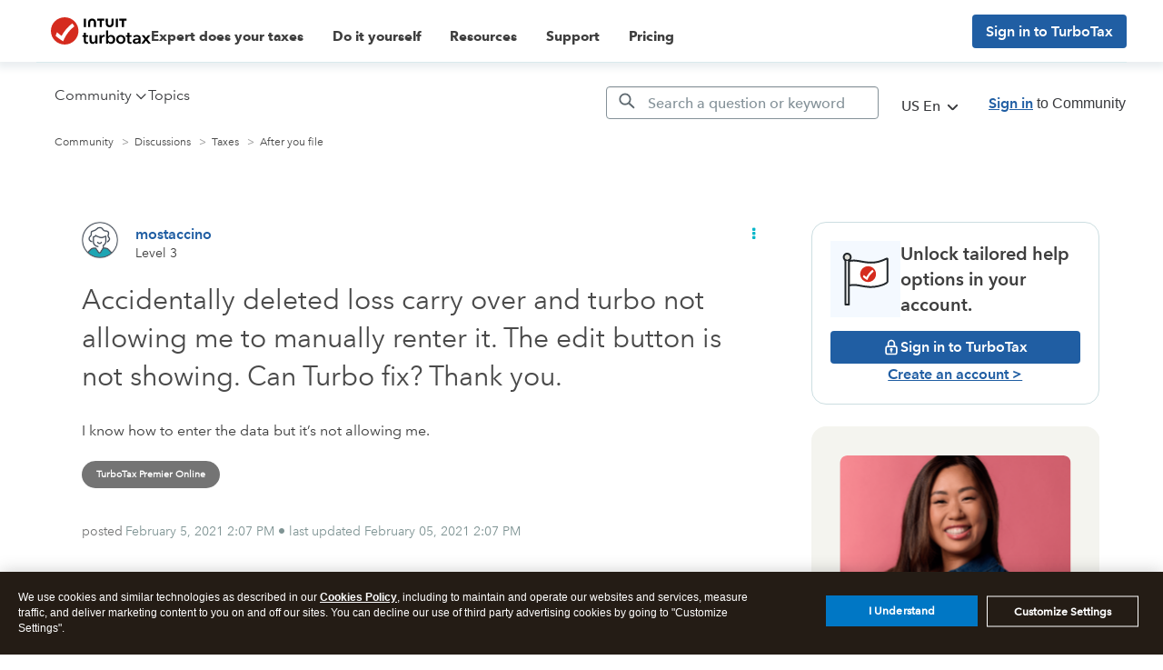

--- FILE ---
content_type: text/html; charset=utf-8
request_url: https://app.leadsrx.com/visitor.php?acctTag=hktywn83008&tz=0&ref=&u=https%3A%2F%2Fttlc.intuit.com%2Fcommunity%2Fafter-you-file%2Fdiscussion%2Fre-accidentally-deleted-loss-carry-over-and-turbo-not-allowing-me-to-manually-renter-it-the-edi%2F01%2F1880341%2Fhighlight%2Ftrue&t=Re%3A%20Accidentally%20deleted%20loss%20carry%20over%20and%20turbo%20not%20allowing%20me%20to%20manually%20renter%20it.%20The%20edi...&lc=null&anon=1&vin=null
body_size: 216
content:
{"visitorID":2251802537550015,"errCode":"ok","leadSuccesses":[],"hubs":[],"lastTouch":"direct"}

--- FILE ---
content_type: application/javascript;charset=iso-8859-1
request_url: https://fid.agkn.com/f?apiKey=2843367925&1pc=b2ecb936-55c2-4b33-af89-713cf7eea939&i4=3.135.219.60
body_size: 191
content:
{ "TruAudienceID" : "E1:tVzGoqZO0befVe-R0CZL3ZOWimaC-Z74GFG0ziGQpScPJvhalqd3hhqrtDR1oNRR8HKrSrAufoBVC2ugh0gu81MrrCoQF9nrPv-Ypnxxd9ZeSRM9-5_Qxm-x0udp9cJV", "fid_status" : "", "L0" : "", "L1" : "", "L2" : "", "L3" : "", "a":"000" }

--- FILE ---
content_type: application/javascript
request_url: https://tags.tiqcdn.com/utag/intuit/cg-ttlc/prod/utag.10.js?utv=ut4.52.202512111524
body_size: 1176
content:
//tealium universal tag - utag.10 ut4.0.202601081606, Copyright 2026 Tealium.com Inc. All Rights Reserved.
try{(function(id,loader){var u={};utag.o[loader].sender[id]=u;if(utag===undefined){utag={};}if(utag.ut===undefined){utag.ut={};}if(utag.ut.loader===undefined){u.loader=function(o){var a,b,c,l;a=document;if(o.type==="iframe"){b=a.createElement("iframe");b.setAttribute("height","1");b.setAttribute("width","1");b.setAttribute("style","display:none");b.setAttribute("src",o.src);}else if(o.type==="img"){utag.DB("Attach img: "+o.src);b=new Image();b.src=o.src;return;}else{b=a.createElement("script");b.language="javascript";b.type="text/javascript";b.async=1;b.charset="utf-8";b.src=o.src;}if(o.id){b.id=o.id;}if(typeof o.cb==="function"){if(b.addEventListener){b.addEventListener("load",function(){o.cb();},false);}else{b.onreadystatechange=function(){if(this.readyState==="complete"||this.readyState==="loaded"){this.onreadystatechange=null;o.cb();}};}}l=o.loc||"head";c=a.getElementsByTagName(l)[0];if(c){utag.DB("Attach to "+l+": "+o.src);if(l==="script"){c.parentNode.insertBefore(b,c);}else{c.appendChild(b);}}};}else{u.loader=utag.ut.loader;}
u.ev={'view':1};u.initialized=false;u.map={};u.extend=[];u.send=function(a,b){if(u.ev[a]||u.ev.all!==undefined){var c,d,e,f,i;u.data={};for(d in utag.loader.GV(u.map)){if(b[d]!==undefined&&b[d]!==""){e=u.map[d].split(",");for(f=0;f<e.length;f++){u.data[e[f]]=b[d];}}}
var KEYMAP=[{channel:'ttlc_home_page',evtype:'Pre-Auth Event',evkey:'TTLC',patt:/^\/turbotax-support\/en-us\/?$/i}];function propertiesLookup(path){var retval={};for(var i=0,max=KEYMAP.length;i<max;i++){if(KEYMAP[i].patt.test(path)){retval[KEYMAP[i].evtype]=KEYMAP[i].evkey;break;}}
return retval;}
var props=propertiesLookup(document.location.pathname);if(props&&props.hasOwnProperty("Pre-Auth Event")){!function(){var accountID="101218986";var resonateAnalytics=window.resonateAnalytics=window.resonateAnalytics||[];if(!resonateAnalytics.initialize)if(resonateAnalytics.invoked)window.console&&console.error&&console.error("Resonate snippet included twice.");else{resonateAnalytics.invoked=!0;resonateAnalytics.methods=["trackSubmit","trackClick","trackLink","trackForm","pageview","identify","reset","group","track","ready","alias","debug","page","once","off","on","profile"];resonateAnalytics.factory=function(t){return function(){var e=Array.prototype.slice.call(arguments);e.unshift(t);resonateAnalytics.push(e);return resonateAnalytics}};for(var t=0;t<resonateAnalytics.methods.length;t++){var e=resonateAnalytics.methods[t];resonateAnalytics[e]=resonateAnalytics.factory(e)}resonateAnalytics.load=function(t){var e=document.createElement("script");e.type="text/javascript";e.async=!0;e.src=("https:"===document.location.protocol?"https://":"http://")+"cdn.resonate.com/analytics.js/v1/"+t+"/analytics.min.js";var n=document.getElementsByTagName("script")[0];n.parentNode.insertBefore(e,n)};resonateAnalytics.SNIPPET_VERSION="1.0.0";resonateAnalytics.load(accountID);resonateAnalytics.track('Event',props);}}();}
utag.DB("send:10:COMPLETE");}};utag.o[loader].loader.LOAD(id);})("10","intuit.cg-ttlc");}catch(error){utag.DB(error);}
